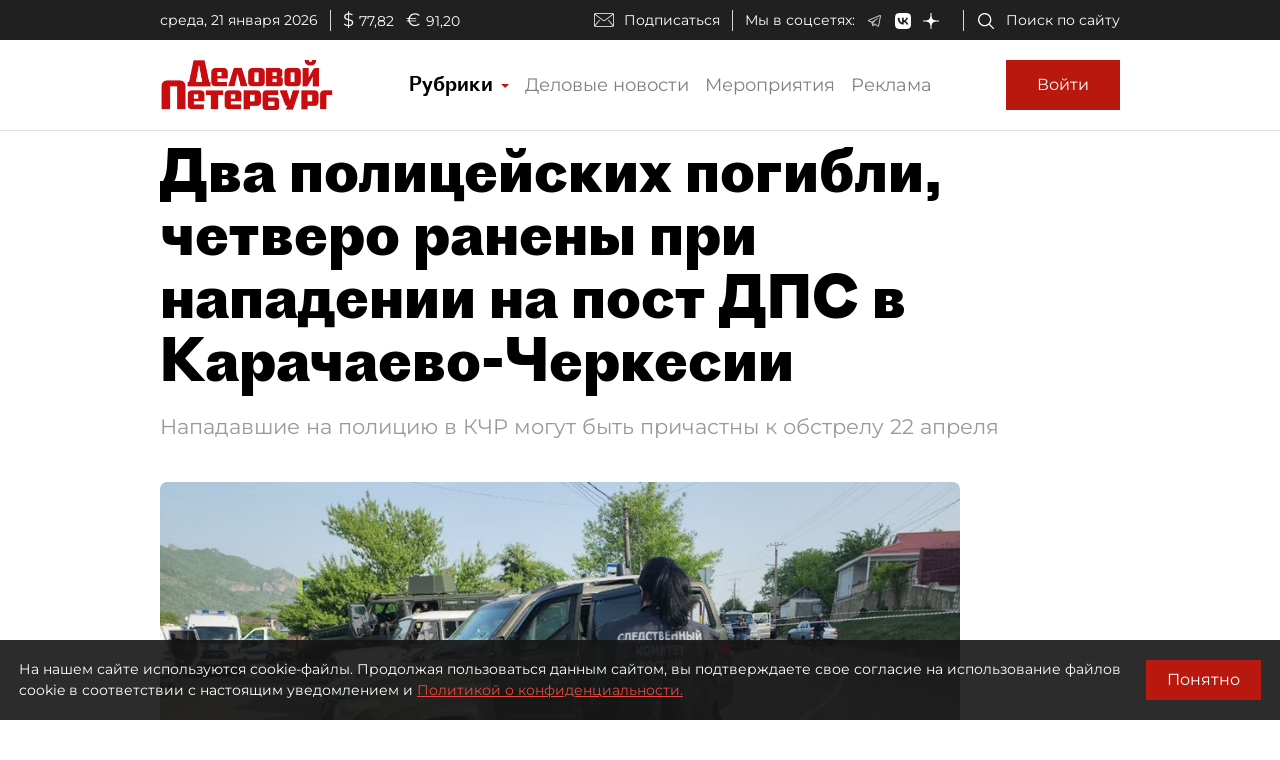

--- FILE ---
content_type: application/javascript;charset=utf-8
request_url: https://smi2.ru/data/js/97662.js
body_size: 3949
content:
function _jsload(src){var sc=document.createElement("script");sc.type="text/javascript";sc.async=true;sc.src=src;var s=document.getElementsByTagName("script")[0];s.parentNode.insertBefore(sc,s);};(function(){document.getElementById("unit_97662").innerHTML="<style>.unit-97662 { width: 100%; } /* color slider */ .unit-97662-desktop-1 { margin: 20px 0; } .unit-97662-desktop-1 .container-97662__header { margin-bottom: 15px; height: 28px; overflow: hidden; text-align: left; } .unit-97662-desktop-1 .container-97662__header-logo { display: inline-block; vertical-align: top; height: 28px !important; width: auto !important; } .unit-97662-desktop-1 .zen-container { height: 217px; } .unit-97662-desktop-1 .zen-container .list-container-item { width: 230px; height: 207px; border-radius: 0; margin-right: 10px; -webkit-transition: -webkit-box-shadow .3s; transition: -webkit-box-shadow .3s; -o-transition: box-shadow .3s; transition: box-shadow .3s; transition: box-shadow .3s, -webkit-box-shadow .3s; border-radius: 6px; } .unit-97662-desktop-1 .zen-container .list-container-item:hover { -webkit-box-shadow: 0 4px 10px rgba(0, 0, 0, .2); box-shadow: 0 4px 10px rgba(0, 0, 0, .2); } .unit-97662-desktop-1 .zen-container .list-container-item>div { width: 100%; height: 100%; } .unit-97662-desktop-1 .zen-container .list-container-item .image-wrap { height: 190px; position: relative; } .unit-97662-desktop-1 .zen-container .list-container-item .image { height: 100%; will-change: opacity; -webkit-transition: opacity .3s; -o-transition: opacity .3s; transition: opacity .3s; } .unit-97662-desktop-1 .zen-container .list-container-item:hover .image { /* opacity: .6; */ } .unit-97662-desktop-1 .zen-container .list-container-item .image-shadow { position: absolute; top: 0; left: 0; width: 100%; height: 100%; } .unit-97662-desktop-1 .zen-container .list-container-item .container-97662__content { position: absolute; bottom: 0; left: 0; right: 0; } .unit-97662-desktop-1 .zen-container .list-container-item .title { font-family: Roboto, Arial, sans-serif; font-size: 15px; line-height: 17px; font-weight: bold; position: relative; text-shadow: 0 0 8px rgb(0, 0, 0, 0.3); } .unit-97662-desktop-1 .zen-container .list-container-item .title-light { text-shadow: 0 0 8px hsl(0, 0%, 100%, 0.3) } .unit-97662-desktop-1 .zen-container .list-container-item .subtitle { display: inline-block; font-family: Roboto, Arial, sans-serif; font-size: 12px; line-height: normal; color: #fff !important; background-color: rgba(235, 235, 235, 0.2); opacity: .65; padding: 4px 10px; margin-bottom: 15px; margin-left: 15px; border-radius: 100px; display: none; } /* nav */ .unit-97662-desktop-1 .zen-container .left-button, .unit-97662-desktop-1 .zen-container .right-button { background: url([data-uri]) 50% no-repeat #0b0806; width: 44px; height: 44px; border-radius: 50%; -webkit-box-shadow: 0 0 20px rgb(0, 0, 0, .2); box-shadow: 0 0 20px rgb(0, 0, 0, .2); } .unit-97662-desktop-1 .zen-container .left-button { -webkit-transform: translateY(-50%) translateZ(0) rotate(180deg); transform: translateY(-50%) translateZ(0) rotate(180deg); } .unit-97662-desktop-1 .zen-container .left-button.visible { -webkit-transform: translateY(-50%) translateX(100%) translateX(20px) rotate(180deg); -ms-transform: translateY(-50%) translateX(100%) translateX(20px) rotate(180deg); transform: translateY(-50%) translateX(100%) translateX(20px) rotate(180deg); } .unit-97662-desktop-1 .zen-container .left-button .arrow, .unit-97662-desktop-1 .zen-container .right-button .arrow { display: none; } /* mobile digit + text */ .unit-97662-mobile-1 { margin: 20px 0; } .unit-97662-mobile-1 .container-97662__header { margin-bottom: 15px; max-height: 20px; overflow: hidden; text-align: left; } .unit-97662-mobile-1 .container-97662__header-logo { display: inline-block; vertical-align: top; height: 20px !important; width: auto !important; } .unit-97662-mobile-1 .list-container { font-size: 0; } .unit-97662-mobile-1 .list-container-item { display: inline-block; vertical-align: top; width: 100%; -webkit-box-sizing: border-box; box-sizing: border-box; margin-bottom: 15px; counter-increment: step-counter; } .unit-97662-mobile-1 .list-container-item:before { content: counter(step-counter); display: block; font-family: Arial, sans-serif; font-size: 18px; line-height: 25px; font-weight: 700; color: #292929; text-align: center; width: 24px; height: 24px; float: left; margin-right: 15px; background-color: #ebebeb; border-radius: 4px; } .unit-97662-mobile-1 .container-97662__link { display: block; margin: 0; padding: 0; text-decoration: none; overflow: hidden; } .unit-97662-mobile-1 .container-97662__title { /* font-family: Arial, sans-serif; */ font-size: 16px; line-height: 1.4; font-weight: 700; color: #000; text-align: left; word-wrap: break-word; overflow: hidden; } .unit-97662-mobile-1 .container-97662__title:hover { /* text-decoration: underline; */ /* color: #000; */ } /* mobile text only */ .unit-97662-mobile-3 { margin: 20px 0; } .unit-97662-mobile-3 .container-97662 { margin-bottom: 10px; } .unit-97662-mobile-3 .container-97662__header { margin-bottom: 15px; height: 20px; overflow: hidden; text-align: left; position: relative; display: none; } .unit-97662-mobile-3 .container-97662__header-logo { display: inline-block; vertical-align: top; height: 20px !important; width: auto !important; } .unit-97662-mobile-3 .list-container { font-size: 0; display: -webkit-box; display: -ms-flexbox; display: flex; -ms-flex-wrap: wrap; flex-wrap: wrap; } .unit-97662-mobile-3 .list-container-item { display: inline-block; vertical-align: top; width: 100%; -webkit-box-sizing: border-box; box-sizing: border-box; padding: 10px; border-bottom: 1px solid #e8e8e8; } .unit-97662-mobile-3 .list-container-item>div {} .unit-97662-mobile-3 .container-97662__link { display: block; margin: 0; padding: 0; text-decoration: none; overflow: hidden; } .unit-97662-mobile-3 .container-97662__img-wrap { width: 100%; height: 0; padding-top: 65%; position: relative; display: none; } .unit-97662-mobile-3 .container-97662__img { display: block; border: none; position: absolute; top: 0px; left: 0px; right: 0px; bottom: 0px; background-repeat: no-repeat; background-position: center center; background-size: cover; } .unit-97662-mobile-3 .container-97662__title { font-size: 16px; line-height: 1.4; font-weight: bold; color: #000; text-align: left; word-wrap: break-word; overflow: hidden; } .unit-97662-mobile-3 .container-97662__title:hover { /* color: #595959; */ } .unit-97662-mobile-3 .container-97662__footer { display: -webkit-box; display: -ms-flexbox; display: flex; -webkit-box-pack: end; -ms-flex-pack: end; justify-content: flex-end; text-align: right; position: relative; } .unit-97662-mobile-3 .container-97662__footer-text { font-family: Arial, sans-serif; font-size: 12px; line-height: 16px; color: #ccc; letter-spacing: .5px; margin-right: 4px; } .unit-97662-mobile-3 .container-97662__footer-logo { display: inline-block; vertical-align: top; height: 16px !important; width: auto !important; }</style>";var cb=function(){var clickTracking = "";/* определение мобильных устройств */ function isMobile() { if (navigator.userAgent.match(/(iPhone|iPod|iPad|Android|playbook|silk|BlackBerry|BB10|Windows Phone|Tizen|Bada|webOS|IEMobile|Opera Mini|Symbian|HTC_|Fennec|WP7|WP8)/i)) { return true; } return false; } var parent_element = JsAPI.Dom.getElement("unit_97662"); parent_element.removeAttribute('id'); var a = parent_element.querySelector('a'); if (a) parent_element.removeChild(a); var containerOuter, container; containerOuter = JsAPI.Dom.createDom('div', 'container-97662-outer', container = JsAPI.Dom.createDom('div', 'container-97662', JsAPI.Dom.createDom('div', 'container-97662__header', [ JsAPI.Dom.createDom('a', { 'class': 'container-97662__header-logo-link', 'href': 'https://smi2.ru/', 'target': '_blank', 'rel': 'noopener noreferrer nofollow' }, JsAPI.Dom.createDom('img', { 'class': 'container-97662__header-logo', 'src': '//static.smi2.net/static/logo/smi2.svg', 'alt': 'СМИ2' })) ]))); JsAPI.Dom.appendChild(parent_element, containerOuter); var opt_fields = JsAPI.Dao.NewsField.IMAGE | JsAPI.Dao.NewsField.TITLE | JsAPI.Dao.NewsField.DOMAIN; function colorSlider(block_id) { var itemOptions = { 'isLazy': false, 'defaultIsDark': true, 'color': undefined, /* 'color': {'r': 38, 'g': 38, 'b': 38}, */ 'defaultColor': { 'r': 38, 'g': 38, 'b': 38 }, 'lightingThreshold': 180, }; var itemContentRenderer = function(parent, model, index) { var isLazy = itemOptions['isLazy']; var defaultIsDark = itemOptions['defaultIsDark']; var color = itemOptions['color']; var defaultColor = itemOptions['defaultColor']; var lightingThreshold = itemOptions['lightingThreshold'] ? itemOptions['lightingThreshold'] : undefined; var url = model['url']; var image = model['image']; var title = model['title']; var subtitle = model['domain']; var child; JsAPI.Dom.appendChild(parent, child = JsAPI.Dom.createDom('div')); var renderFunc = function() { var renderCallback = function(rgb, isDark) { var titleElement, subtitleElement; var imageShadow = JsAPI.Dom.createDom('div', 'image-shadow'); var contentChildren = [ titleElement = JsAPI.Dom.createDom('div', 'title ' + (isDark ? 'title-dark' : 'title-light'), title), ]; if (subtitle) contentChildren.push(subtitleElement = JsAPI.Dom.createDom('div', 'subtitle ' + (isDark ? 'subtitle-dark' : 'subtitle-light'), subtitle)); JsAPI.Dom.appendChild(child, JsAPI.Dom.createDom('a', { 'class': 'link', 'href': url, 'target': '_blank', 'rel': 'noopener noreferrer nofollow', }, [ JsAPI.Dom.createDom('div', 'image-wrap', [ JsAPI.Dom.createDom('div', { 'class': 'image', 'style': 'background-image: url(' + image + ')' }), imageShadow ]), JsAPI.Dom.createDom('div', 'container-97662__content', contentChildren) ])); JsAPI.Dom.setStyle(child, 'backgroundColor', 'rgb(' + rgb.r + ',' + rgb.g + ',' + rgb.b + ')'); JsAPI.Dom.setStyle(imageShadow, 'background', 'radial-gradient(100% 100% at 50% 0px, transparent 50%, rgb(' + rgb.r + ', ' + rgb.g + ', ' + rgb.b + ') 100%) rgba(0, 0, 0, 0.2)'); }; if (color) { renderCallback(color, defaultIsDark); } else { JsAPI.Ui.Utils.LoadImage(image, function(img) { var rgb = JsAPI.Ui.Utils.GetImageColor(img, defaultColor); var isDark = JsAPI.Ui.Utils.IsDarkColor(rgb, lightingThreshold); renderCallback(rgb, isDark); }, function() { console.error('Failed to load image "' + image + '"'); renderCallback(defaultColor, defaultIsDark); }); } }; if (isLazy) { JsAPI.Viewability.observe(child, undefined, function() { renderFunc(); }, /* timeout */ 0); } else { renderFunc(); } }; JsAPI.Ui.ZenBlock({ 'block_type': JsAPI.Ui.BlockType.NEWS, 'page_size': 10, 'max_page_count': Infinity, 'parent_element': container, 'item_content_renderer': itemContentRenderer, 'block_id': block_id, 'fields': opt_fields, 'click_tracking': undefined, }, function(block) {}, function(reason) { console.error('Error:', reason); }); } function digitText(block_id) { var item_content_renderer = function(parent, model, index) { JsAPI.Dom.appendChild(parent, JsAPI.Dom.createDom('div', undefined, [ JsAPI.Dom.createDom('a', { 'class': 'container-97662__link', 'href': model['url'], 'target': '_blank', 'rel': 'noopener noreferrer nofollow' }, [ JsAPI.Dom.createDom('div', 'container-97662__title', model['title']) ]) ])); }; JsAPI.Ui.ListBlock({ 'page_size': 4, 'max_page_count': 1, 'parent_element': container, 'properties': undefined, 'item_content_renderer': item_content_renderer, 'block_id': block_id, 'fields': opt_fields }, function(block) {}, function(reason) {}); } function textOnly(block_id) { var item_content_renderer = function(parent, model, index) { JsAPI.Dom.appendChild(parent, JsAPI.Dom.createDom('div', undefined, [ JsAPI.Dom.createDom('a', { 'class': 'container-97662__link', 'href': model['url'], 'target': '_blank', 'rel': 'noopener noreferrer nofollow' }, [ JsAPI.Dom.createDom('div', 'container-97662__img-wrap', JsAPI.Dom.createDom('div', { 'class': 'container-97662__img', 'style': 'background-image: url(' + model['image'] + ')' })), JsAPI.Dom.createDom('div', 'container-97662__title', model['title']) ]) ])); }; var footer = JsAPI.Dom.createDom('div', 'container-97662__footer', [ JsAPI.Dom.createDom('span', 'container-97662__footer-text', 'Рекомендации '), JsAPI.Dom.createDom('a', { 'class': 'container-97662__footer-logo-link', 'href': 'https://smi2.ru/', 'target': '_blank', 'rel': 'noopener noreferrer nofollow' }, JsAPI.Dom.createDom('img', { 'class': 'container-97662__footer-logo', 'src': '//static.smi2.net/static/logo/smi2.svg', 'alt': 'СМИ2' })) ]); JsAPI.Dom.appendChild(containerOuter, footer); JsAPI.Ui.ListBlock({ 'page_size': 4, 'max_page_count': 1, 'parent_element': container, 'properties': undefined, 'item_content_renderer': item_content_renderer, 'block_id': block_id, 'fields': opt_fields }, function(block) {}, function(reason) {}); } var random = Math.random(); if (isMobile()) { /* if (random < 0.33) { parent_element.classList.add('unit-97662-desktop-1'); colorSlider(103873); } else if (random >= 0.33 && random < 0.66) { parent_element.classList.add('unit-97662-mobile-1'); digitText(103874); } else { parent_element.classList.add('unit-97662-mobile-3'); textOnly(103875); } */ parent_element.classList.add('unit-97662-mobile-3'); textOnly(103875); } else { parent_element.classList.add('unit-97662-desktop-1'); colorSlider(97662); }};if(!window.jsapi){window.jsapi=[];_jsload("//static.smi2.net/static/jsapi/jsapi.v5.25.25.ru_RU.js");}window.jsapi.push(cb);}());/* StatMedia */(function(w,d,c){(w[c]=w[c]||[]).push(function(){try{w.statmedia50921=new StatMedia({"id":50921,"user_id":null,"user_datetime":1768961481213,"session_id":null,"gen_datetime":1768961481215});}catch(e){}});if(!window.__statmedia){var p=d.createElement('script');p.type='text/javascript';p.async=true;p.src='https://cdnjs.smi2.ru/sm.js';var s=d.getElementsByTagName('script')[0];s.parentNode.insertBefore(p,s);}})(window,document,'__statmedia_callbacks');/* /StatMedia */

--- FILE ---
content_type: application/javascript
request_url: https://smi2.ru/counter/settings?payload=COmNAxj9s8jyvTM6JGFiNjk2YzdiLThiODktNDZhZi1hZDk1LWY4MWRmNGYxOTRjYQ&cb=_callbacks____0mkndzuct
body_size: 1513
content:
_callbacks____0mkndzuct("[base64]");